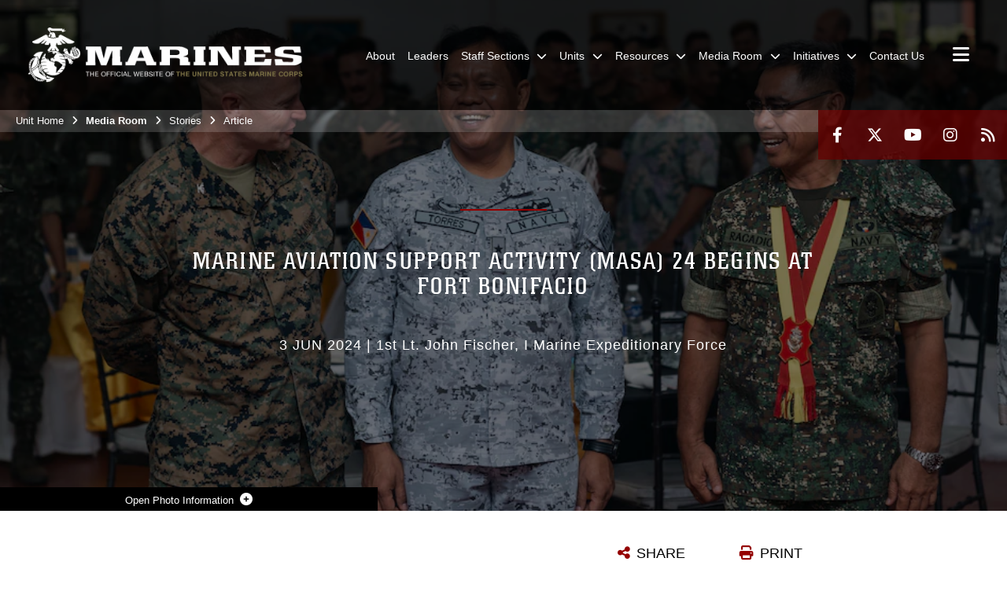

--- FILE ---
content_type: text/html; charset=utf-8
request_url: https://www.imef.marines.mil/Media-Room/Stories/Article/Article/3794676/marine-aviation-support-activity-masa-24-begins-at-fort-bonifacio/
body_size: 15958
content:
<!DOCTYPE html>
<html  lang="en-US">
<head id="Head"><meta content="text/html; charset=UTF-8" http-equiv="Content-Type" />
<meta name="REVISIT-AFTER" content="1 DAYS" />
<meta name="RATING" content="GENERAL" />
<meta name="RESOURCE-TYPE" content="DOCUMENT" />
<meta content="text/javascript" http-equiv="Content-Script-Type" />
<meta content="text/css" http-equiv="Content-Style-Type" />
<title>
	Marine Aviation Support Activity (MASA) 24 begins at Fort Bonifacio > I Marine Expeditionary Force > Article
</title><meta id="MetaDescription" name="description" content=" Marine Aviation Support Activity (MASA) 24, an annual Philippine-U.S. military exercise focused on mutual defense, strengthening relationships, and rehearsing emerging aviation concepts, is scheduled to take place in the Philippines from June 3-21, 2024., " /><meta id="MetaRobots" name="robots" content="INDEX, FOLLOW" /><link href="/Resources/Shared/stylesheets/dnndefault/7.0.0/default.css?cdv=2908" type="text/css" rel="stylesheet"/><link href="/DesktopModules/ArticleCSViewArticle/module.css?cdv=2908" type="text/css" rel="stylesheet"/><link href="/Desktopmodules/SharedLibrary/ValidatedPlugins/slick-carousel/slick/slick.css?cdv=2908" type="text/css" rel="stylesheet"/><link href="/Portals/_default/skins/marinestheme/skin.css?cdv=2908" type="text/css" rel="stylesheet"/><link href="/Portals/68/portal.css?cdv=2908" type="text/css" rel="stylesheet"/><link href="/Desktopmodules/SharedLibrary/Plugins/Skin/SkipNav/css/skipnav.css?cdv=2908" type="text/css" rel="stylesheet"/><link href="/DesktopModules/SharedLibrary/ValidatedPlugins/aos/aos.css?cdv=2908" type="text/css" rel="stylesheet"/><link href="/Desktopmodules/SharedLibrary/Plugins/carouFredSel/base.css?cdv=2908" type="text/css" rel="stylesheet"/><link href="/Desktopmodules/SharedLibrary/Plugins/MediaElement4.2.9/mediaelementplayer.css?cdv=2908" type="text/css" rel="stylesheet"/><link href="/Desktopmodules/SharedLibrary/Plugins/ColorBox/colorbox.css?cdv=2908" type="text/css" rel="stylesheet"/><link href="/Desktopmodules/SharedLibrary/Plugins/slimbox/slimbox2.css?cdv=2908" type="text/css" rel="stylesheet"/><link href="/desktopmodules/ArticleCS/styles/MarinesMIL3/style.css?cdv=2908" type="text/css" rel="stylesheet"/><link href="/Desktopmodules/SharedLibrary/ValidatedPlugins/font-awesome6/css/all.min.css?cdv=2908" type="text/css" rel="stylesheet"/><link href="/Desktopmodules/SharedLibrary/ValidatedPlugins/font-awesome6/css/v4-shims.min.css?cdv=2908" type="text/css" rel="stylesheet"/><script src="/Resources/libraries/jQuery/03_07_01/jquery.js?cdv=2908" type="text/javascript"></script><script src="/Resources/libraries/jQuery-Migrate/03_04_01/jquery-migrate.js?cdv=2908" type="text/javascript"></script><script src="/Resources/libraries/jQuery-UI/01_13_03/jquery-ui.min.js?cdv=2908" type="text/javascript"></script><meta name='host' content='DMA Public Web' /><meta name='contact' content='dma.WebSD@mail.mil' /><script  src="/Desktopmodules/SharedLibrary/Plugins/GoogleAnalytics/Universal-Federated-Analytics-8.7.js?agency=DOD&subagency=USMC&sitetopic=dma.web&dclink=true"  id="_fed_an_ua_tag" ></script><meta name='twitter:card' content='summary_large_image' /><meta name='twitter:title' content='Marine&#32;Aviation&#32;Support&#32;Activity&#32;(MASA)&#32;24&#32;begins&#32;at&#32;Fort&#32;Bonifacio' /><meta name='twitter:description' content='&#32;Marine&#32;Aviation&#32;Support&#32;Activity&#32;(MASA)&#32;24,&#32;an&#32;annual&#32;Philippine-U.S.&#32;military&#32;exercise&#32;focused&#32;on&#32;mutual&#32;defense,&#32;strengthening&#32;relationships,&#32;and&#32;rehearsing&#32;emerging&#32;aviation&#32;concepts,&#32;is&#32;scheduled' /><meta name='twitter:image' content='https://media.defense.gov/2024/Jun/03/2003477283/1140/641/0/240603-M-DC769-1103.JPG' /><meta name='twitter:site' content='@1stMEF' /><meta name='twitter:creator' content='@1stMEF' /><meta property='og:site_name' content='I&#32;Marine&#32;Expeditionary&#32;Force' /><meta property='og:type' content='article' /><meta property='og:title' content='Marine&#32;Aviation&#32;Support&#32;Activity&#32;(MASA)&#32;24&#32;begins&#32;at&#32;Fort&#32;Bonifacio' /><meta property='og:description' content='&#32;Marine&#32;Aviation&#32;Support&#32;Activity&#32;(MASA)&#32;24,&#32;an&#32;annual&#32;Philippine-U.S.&#32;military&#32;exercise&#32;focused&#32;on&#32;mutual&#32;defense,&#32;strengthening&#32;relationships,&#32;and&#32;rehearsing&#32;emerging&#32;aviation&#32;concepts,&#32;is&#32;scheduled' /><meta property='og:image' content='https://media.defense.gov/2024/Jun/03/2003477283/1140/641/0/240603-M-DC769-1103.JPG' /><meta property='og:url' content='https://www.imef.marines.mil/Media-Room/Stories/Article/Article/3794676/marine-aviation-support-activity-masa-24-begins-at-fort-bonifacio/' /><meta name="viewport" content="width=device-width, initial-scale=1, shrink-to-fit=no" /><meta name="viewport" content="width=device-width, initial-scale=1, shrink-to-fit=no" /><meta name="viewport" content="width=device-width, initial-scale=1, shrink-to-fit=no" /></head>
<body id="Body">

    <form method="post" action="/Media-Room/Stories/Article/Article/3794676/marine-aviation-support-activity-masa-24-begins-at-fort-bonifacio/" id="Form" enctype="multipart/form-data">
<div class="aspNetHidden">
<input type="hidden" name="__EVENTTARGET" id="__EVENTTARGET" value="" />
<input type="hidden" name="__EVENTARGUMENT" id="__EVENTARGUMENT" value="" />
<input type="hidden" name="__VIEWSTATE" id="__VIEWSTATE" value="9TY+SUPmIHho0XV/vMg6OP3T4GbcGZZv+z0zMPCMjBTIzwRhFuLNDjcEEDmglqgJRVc1SJK6FJPy9ILGrX7afAXThhEjwg3q07zqX+WFBxrTsFT51u97T2E5giUR2FgeMq+umP3G/[base64]/kZqSX5Y2R0wTMybhXQ9Iae3UNzjTvRFSDRN58WP0HSXMDwRVijnqPtIaD6m3QQJm3REsRckZFuwHjxYDro+aVS6g1oQ8Kvxk8yKXGhfodh/zYxM0KboUBFS7lW9ZvM5TL3EXTbg2DrDL6FPjjBOrury38U32ovsGn3jpoHUJEjCviHFmGjq+4wet5ANLBRhTSXZgIB3VqDMFkZ8U5QaMIdmiimYw/wz9elmAN6lNQ63JKxxoKcRsrblpBQHILH0OpcnxN1nNlSmapL3+IEK1bU99bPAIoYzSHHtdM3B/C5z7Un8LS0+7mwOJCS6g/Bvqs4BRmNPCEOMRN0ZMU1O2X2nodlDD2BtcYfRJObcLIqteNt+3/3KO5KKWHV4KtCNxOtQN/Yk80wS3OXnLuf4Z5y5Q6NBJW0IIJhR25lWMw41YRrRAHtZEOQHeUYNntntQXOQvZNzw0lBlTTK8g3uhrfhLGHood+EchQgIP0T4o9KXwSs2ymTBh3/Z/[base64]/9GwRUAAvuVv0NsfSed2g399L0SjM7bjEIWVzpSV56bLUPbWw17uzDknNtC6lj7KnpHg6wF5dtBp+ahCTlGKpKoyQLC2c1jrwuL25viO7qmi02CK9JLJvcnDhHohTOU5RSPKYyDuCHoJJQTy+PSMUSW+Q2lGmJmGEcpLzHs/MTy3DHChaQT0Fom8RuI9vI4bnfPo/waflr5sLsUTVsLz4oa92BDsHJuQOQpqL4Ugumv1f37NEDKoJj0JYZh+fWIViEi+kYkj3TWU5/jbaG1GswaWlNGq/0a29upQ9vbz2lZ8bagjqBGf2bvd0pCa4Q0snPwEJ6HueGtxPLjWd7p07gQ6fyYAsIFOWcK0HkmqCSvV/HHXcpfdSIQXJ2FbsJ3xNRJS7dupreZBFSQUu20wiCLLSq3k4saqeXaH5bxYUdX7g+NHDER7riZILvQJk+fPBRFM83oGNrp4kfMnmHpkmteDJNsj4Q0SJ/T6H5Ao9R77FOO97KVhp5IdJ9+LShkttB1mS60scYqPWRHhBoCCA7bsFXMjPzRDkUoKSCcS6vEawAWjrbGXDXAytRaUX7B7vSVunwNCKnRKypxvVtfx7RU2i01fYzRoxa4uISfEPHSH5G9NEAkBysflMZHmlv4DpMN6OiWYqwP0/VWHJRX20Pn9owZqZ6pYjus71qCrvuNN2zK2NJS24LfICz5ikjY/cXzzLopOHqEvKhihbZK2WVU0TXvycWWIjUAjEkqXWy2nxFF1rJurffYH4LxOA/kjXFE6CPCQBFSKayWk7wmQjKDkneTCNRZG/QOtmGUMtN9do8gTK0TRldMpFIuy9HdPqAC5" />
</div>

<script type="text/javascript">
//<![CDATA[
var theForm = document.forms['Form'];
if (!theForm) {
    theForm = document.Form;
}
function __doPostBack(eventTarget, eventArgument) {
    if (!theForm.onsubmit || (theForm.onsubmit() != false)) {
        theForm.__EVENTTARGET.value = eventTarget;
        theForm.__EVENTARGUMENT.value = eventArgument;
        theForm.submit();
    }
}
//]]>
</script>


<script src="/WebResource.axd?d=pynGkmcFUV3N8bfprbQS0jFfvdz-DA10GMlw9OUhsCgxZnctJegKa6BYomQ1&amp;t=638901627720898773" type="text/javascript"></script>


<script src="/ScriptResource.axd?d=NJmAwtEo3IpK2g7JTRSMmik34PbOy56rKmpCCY9c0IuBlnEbhhFae_kQJWt66DuEhw-Osce7G501JTW9OGWRnd0EbuOkbrWsRmtU11Nj_i0XQ9cGNYMzzkFB5birW0a-1aK-ZA2&amp;t=32e5dfca" type="text/javascript"></script>
<script src="/ScriptResource.axd?d=dwY9oWetJoJFOsZ7uv-AD6rnnw1gg45X0YCH7_dWw6-26XQltO1_5azbICY-_tq-M6RY9HEg67V8XgtLpPVUPl1Dn9p5QdJTkPAHetpXAJ7lKjHpBkd_x3tMAx_TdJCVFvjTnBv-7vOJGyRf0&amp;t=32e5dfca" type="text/javascript"></script>
<div class="aspNetHidden">

	<input type="hidden" name="__VIEWSTATEGENERATOR" id="__VIEWSTATEGENERATOR" value="CA0B0334" />
	<input type="hidden" name="__VIEWSTATEENCRYPTED" id="__VIEWSTATEENCRYPTED" value="" />
	<input type="hidden" name="__EVENTVALIDATION" id="__EVENTVALIDATION" value="CtgKxfjzcC6u5PxKA3qxDM1ccgBLXF9BnY+z22P1stAs25cwmuYdVI3FBxgOXf65cGwqTylg/IbOSYCC6g8TozOmTqjapuRcXo3EvBBGUjlpHYYP" />
</div><script src="/Desktopmodules/SharedLibrary/Plugins/MediaElement4.2.9/mediaelement-and-player.js?cdv=2908" type="text/javascript"></script><script src="/Desktopmodules/SharedLibrary/ValidatedPlugins/slick-carousel/slick/slick.min.js?cdv=2908" type="text/javascript"></script><script src="/js/dnn.js?cdv=2908" type="text/javascript"></script><script src="/js/dnn.modalpopup.js?cdv=2908" type="text/javascript"></script><script src="/Portals/_default/skins/marinestheme/Resources/js/skin.build.js?cdv=2908" type="text/javascript"></script><script src="/js/dnncore.js?cdv=2908" type="text/javascript"></script><script src="/Desktopmodules/SharedLibrary/Plugins/Mobile-Detect/mobile-detect.min.js?cdv=2908" type="text/javascript"></script><script src="/DesktopModules/SharedLibrary/ValidatedPlugins/aos/aos.js?cdv=2908" type="text/javascript"></script><script src="/DesktopModules/ArticleCS/Resources/ArticleCS/js/ArticleCS.js?cdv=2908" type="text/javascript"></script><script src="/Desktopmodules/SharedLibrary/Plugins/carouFredSel/jquery.carouFredSel-6.2.1.js?cdv=2908" type="text/javascript"></script><script src="/Desktopmodules/SharedLibrary/Plugins/DVIDSAnalytics/DVIDSVideoAnalytics.min.js?cdv=2908" type="text/javascript"></script><script src="/Desktopmodules/SharedLibrary/Plugins/DVIDSAnalytics/analyticsParamsForDVIDSAnalyticsAPI.js?cdv=2908" type="text/javascript"></script><script src="/Desktopmodules/SharedLibrary/Plugins/TouchSwipe/jquery.touchSwipe.min.js?cdv=2908" type="text/javascript"></script><script src="/Desktopmodules/SharedLibrary/Plugins/ColorBox/jquery.colorbox.js?cdv=2908" type="text/javascript"></script><script src="/Desktopmodules/SharedLibrary/Plugins/slimbox/slimbox2.js?cdv=2908" type="text/javascript"></script><script src="/Desktopmodules/SharedLibrary/Plugins/BodyScrollLock/bodyScrollLock.js?cdv=2908" type="text/javascript"></script><script src="/DesktopModules/SharedLibrary/Plugins/jquery-inview/jquery.inview.min.js?cdv=2908" type="text/javascript"></script><script src="/js/dnn.servicesframework.js?cdv=2908" type="text/javascript"></script><script src="/Desktopmodules/SharedLibrary/Plugins/Skin/js/common.js?cdv=2908" type="text/javascript"></script>
<script type="text/javascript">
//<![CDATA[
Sys.WebForms.PageRequestManager._initialize('ScriptManager', 'Form', ['tdnn$ctr145303$ViewArticle$UpdatePanel1','dnn_ctr145303_ViewArticle_UpdatePanel1'], [], [], 90, '');
//]]>
</script>

        
        
        
<script type="text/javascript">
$('#personaBar-iframe').load(function() {$('#personaBar-iframe').contents().find("head").append($("<style type='text/css'>.personabar .personabarLogo {}</style>")); });
</script>

<script type="text/javascript">

jQuery(document).ready(function() {
initializeSkin();
});

</script>

<script type="text/javascript">
var skinvars = {"SiteName":"I Marine Expeditionary Force","SiteShortName":"I MEF","SiteSubTitle":"","aid":"imef","IsSecureConnection":true,"IsBackEnd":false,"DisableShrink":false,"IsAuthenticated":false,"SearchDomain":"search.usa.gov","SiteUrl":"https://www.imef.marines.mil/","LastLogin":null,"IsLastLoginFail":false,"IncludePiwik":false,"PiwikSiteID":-1,"SocialLinks":{"Facebook":{"Url":"https://www.facebook.com/1stMEF/","Window":"_blank","Relationship":"noopener"},"Twitter":{"Url":"https://twitter.com/1stMEF","Window":"_blank","Relationship":"noopener"},"YouTube":{"Url":"https://www.youtube.com/@i_marine_expeditionary_force/videos","Window":"_blank","Relationship":"noopener"},"Flickr":{"Url":"","Window":"","Relationship":""},"Pintrest":{"Url":"","Window":"_blank","Relationship":"noopener"},"Instagram":{"Url":"https://www.instagram.com/i_mef_marines","Window":"_blank","Relationship":"noopener"},"Blog":{"Url":"","Window":"","Relationship":null},"RSS":{"Url":"http://www.marines.mil/News/Feeds.aspx","Window":"_blank","Relationship":"noopener"},"Podcast":{"Url":"","Window":"","Relationship":null},"Email":{"Url":"","Window":"","Relationship":null},"LinkedIn":{"Url":"","Window":"","Relationship":""},"Snapchat":{"Url":"","Window":"_blank","Relationship":"noopener"}},"SiteLinks":null,"LogoffTimeout":10500000,"SiteAltLogoText":""};
</script>
<script type="application/ld+json">{"@context":"http://schema.org","@type":"Organization","logo":"https://www.imef.marines.mil/Portals/68/mdmlogo.png?ver=UGMwLJ8obRB_55hMIPn8sg%3d%3d","name":"I Marine Expeditionary Force","url":"https://www.imef.marines.mil/","sameAs":["https://www.facebook.com/1stMEF/","https://twitter.com/1stMEF","https://www.instagram.com/i_mef_marines","https://www.youtube.com/@i_marine_expeditionary_force/videos"]}</script>

<!-- MobileNav -->


<div class="mobile-nav" id="mobile-nav">
  <div class="content">
    <div class="container-fluid">
      <header class="row">
        <h3 class="col-10">Marines</h3>
        <div class="col-2"><button class="close" id="close-mobile-nav" aria-label="Close mobile navigation menu"></button></div>
      </header>
      <div class="row">
        <div class="container-fluid no-gutters nopad">
          <div class="row no-gutters nopad">
            <div class="offset-1 col-10 mobile-nav-pos">
              

<!-- ./ helper -->

        <ul>
                            <li class=""><a href="https://www.imef.marines.mil/About/"><span>About</span></a></li>
                            <li class=""><a href="https://www.imef.marines.mil/Leaders/"><span>Leaders</span></a></li>
                        <li class="">
                            <a data-toggle="submenu" aria-haspopup="true" aria-expanded="false" aria-disabled="true" class="disabled">
                                <span>Staff Sections</span>
                            </a>
                                    <ul>
                        <li>
                            <a data-toggle="submenu" aria-haspopup="true" aria-expanded="false" class="disabled">Principal Staff</a>
                                    <ul>
                        <li>
                            <a href="https://www.imef.marines.mil/Staff-Sections/Principal-Staff/G-1-Admin/" data-toggle="submenu" aria-haspopup="true" aria-expanded="false">G-1 (Admin)</a>
                                    <ul>
                        <li><a href="https://www.imef.marines.mil/Staff-Sections/Principal-Staff/G-1-Admin/FOIA/">FOIA</a></li>
        </ul>

                        </li>
                        <li><a href="https://www.imef.marines.mil/Staff-Sections/Principal-Staff/G-2-Intel/">G-2 (Intel)</a></li>
                        <li><a href="https://www.imef.marines.mil/Staff-Sections/Principal-Staff/G-3-Operations/">G-3 (Operations)</a></li>
                        <li><a href="https://www.imef.marines.mil/Staff-Sections/Principal-Staff/G-4-Logistics/">G-4 (Logistics)</a></li>
                        <li><a href="https://www.imef.marines.mil/Staff-Sections/Principal-Staff/G-5-Plans/">G-5 (Plans)</a></li>
                        <li><a href="https://www.imef.marines.mil/Staff-Sections/Principal-Staff/G-6-Communications/">G-6 (Communications)</a></li>
                        <li><a href="https://www.imef.marines.mil/Staff-Sections/Principal-Staff/G-7-Expeditionary-Operations-Training-Group/">G-7 (Expeditionary Operations Training Group)</a></li>
                        <li><a href="https://www.imef.marines.mil/Staff-Sections/Principal-Staff/G-8-Comptroller/">G-8 (Comptroller)</a></li>
                        <li><a href="https://www.imef.marines.mil/Staff-Sections/Principal-Staff/Science-and-Technology/">Science and Technology</a></li>
        </ul>

                        </li>
                        <li>
                            <a href="https://www.imef.marines.mil/Staff-Sections/Special-Staff/" data-toggle="submenu" aria-haspopup="true" aria-expanded="false">Special Staff</a>
                                    <ul>
                        <li><a href="https://www.imef.marines.mil/Staff-Sections/Special-Staff/Chaplain/">Chaplain</a></li>
                        <li><a href="https://www.imef.marines.mil/Staff-Sections/Special-Staff/Equal-Opportunity-Advisor/">Equal Opportunity Advisor</a></li>
                        <li><a href="https://www.imef.marines.mil/Staff-Sections/Special-Staff/Force-Surgeon/">Force Surgeon</a></li>
                        <li><a href="https://www.imef.marines.mil/Staff-Sections/Special-Staff/Information-Management-Office/">Information Management Office</a></li>
                        <li><a href="https://www.imef.marines.mil/Staff-Sections/Special-Staff/Inspector-General/">Inspector General</a></li>
                        <li><a href="https://www.imef.marines.mil/Staff-Sections/Special-Staff/COMMSTRAT/">COMMSTRAT</a></li>
                        <li><a href="https://www.imef.marines.mil/Staff-Sections/Special-Staff/Staff-Judge-Advocate/">Staff Judge Advocate</a></li>
        </ul>

                        </li>
                        <li><a href="https://www.imef.marines.mil/Staff-Sections/Staff-Secretary/">Staff Secretary</a></li>
                        <li><a href="https://www.imef.marines.mil/Staff-Sections/SAPR/">SAPR</a></li>
        </ul>

                        </li>
                        <li class="">
                            <a data-toggle="submenu" aria-haspopup="true" aria-expanded="false" aria-disabled="true" class="disabled">
                                <span>Units</span>
                            </a>
                                    <ul>
                        <li>
                            <a data-toggle="submenu" aria-haspopup="true" aria-expanded="false" class="disabled">Major Subordinate Commands</a>
                                    <ul>
                        <li><a href="http://www.1stmardiv.marines.mil">1st Marine Division</a></li>
                        <li><a href="http://www.1stmlg.marines.mil">1st Marine Logistics Group</a></li>
                        <li><a href="http://www.3rdmaw.marines.mil">3rd Marine Aircraft Wing</a></li>
                        <li><a href="http://www.11thmeu.marines.mil">11th MEU</a></li>
                        <li><a href="http://www.13thmeu.marines.mil">13th MEU</a></li>
                        <li><a href="http://www.15thmeu.marines.mil">15th MEU</a></li>
                        <li><a href="https://www.imef.marines.mil/Units/Major-Subordinate-Commands/Marine-Rotational-Force-Southeast-Asia/">Marine Rotational Force - Southeast Asia</a></li>
                        <li><a href="https://www.imef.marines.mil/Units/Major-Subordinate-Commands/Marine-Rotational-Force-Darwin/">Marine Rotational Force - Darwin</a></li>
        </ul>

                        </li>
                        <li>
                            <a href="https://www.imef.marines.mil/Units/I-MIG/" data-toggle="submenu" aria-haspopup="true" aria-expanded="false">I MIG</a>
                                    <ul>
                        <li><a href="https://www.imef.marines.mil/Units/I-MIG/Welcome-Aboard/">Welcome Aboard</a></li>
                        <li><a href="https://www.imef.marines.mil/Units/I-MIG/1ST-INTEL-BN/">1ST INTEL BN</a></li>
                        <li><a href="https://www.imef.marines.mil/Units/I-MIG/1ST-RADIO-BN/">1ST RADIO BN</a></li>
                        <li><a href="https://www.imef.marines.mil/Units/I-MIG/9TH-COMM-BN/">9TH COMM BN</a></li>
                        <li><a href="https://www.imef.marines.mil/Units/I-MIG/1ST-ANGLICO/">1ST ANGLICO</a></li>
                        <li>
                            <a href="https://www.imef.marines.mil/Units/I-MIG/I-MSB/" data-toggle="submenu" aria-haspopup="true" aria-expanded="false">I MSB</a>
                                    <ul>
                        <li><a href="https://www.imef.marines.mil/Units/I-MIG/I-MSB/Resources/">Resources</a></li>
        </ul>

                        </li>
        </ul>

                        </li>
        </ul>

                        </li>
                        <li class="">
                            <a data-toggle="submenu" aria-haspopup="true" aria-expanded="false" aria-disabled="true" class="disabled">
                                <span>Resources</span>
                            </a>
                                    <ul>
                        <li><a href="https://www.imef.marines.mil/Resources/Checking-In/">Checking In</a></li>
                        <li><a href="https://www.imef.marines.mil/DTS-Helpdesk/">DTS Helpdesk</a></li>
                        <li><a href="https://www.imef.marines.mil/Resources/FRO/">FRO</a></li>
                        <li><a href="https://www.imef.marines.mil/Resources/Navy-Personnel/">Navy Personnel</a></li>
                        <li><a href="https://www.imef.marines.mil/Resources/Force-Preservation-Safety/">Force Preservation &amp; Safety</a></li>
                        <li><a href="http://www.marines.mil/News/Publications/ELECTRONICLIBRARY.aspx">Marine Corps Orders &amp; Directives</a></li>
                        <li><a href="http://www.marines.mil/News/Messages/MARADMINS.aspx">MARADMINs</a></li>
                        <li><a href="http://www.marines.mil/PrivacyPolicy.aspx">MDM Privacy Policy</a></li>
                        <li><a href="https://www.imef.marines.mil/Resources/I-MEF-Resiliency-Resources/">I MEF Resiliency Resources</a></li>
                        <li><a href="https://www.imef.marines.mil/Staff-Sections/Special-Staff/COMMSTRAT/">Community Relations Requests</a></li>
                        <li><a href="https://www.imef.marines.mil/Resources/I-MEF-Sharepoint/">I MEF Sharepoint</a></li>
                        <li><a href="https://portal.apps.mil">Accessing O365 From Home</a></li>
                        <li><a href="https://www.pendleton.marines.mil/Main-Menu/Staff-Agencies/Headquarters-Support-Battalion/Special-Staff/Voter-Assistance-Program/">Voter Assistance Program</a></li>
        </ul>

                        </li>
                        <li class="">
                            <a data-toggle="submenu" aria-haspopup="true" aria-expanded="false" aria-disabled="true" class="disabled">
                                <span>Media Room</span>
                            </a>
                                    <ul>
                        <li><a href="https://www.imef.marines.mil/Media-Room/Stories/">Stories</a></li>
                        <li><a href="https://www.imef.marines.mil/Photos/">Photos</a></li>
                        <li><a href="https://www.imef.marines.mil/Media-Room/Videos/">Videos</a></li>
                        <li><a href="https://www.imef.marines.mil/Media-Room/Press-Releases/">Press Releases</a></li>
        </ul>

                        </li>
                        <li class="">
                            <a data-toggle="submenu" aria-haspopup="true" aria-expanded="false" aria-disabled="true" class="disabled">
                                <span>Initiatives</span>
                            </a>
                                    <ul>
                        <li><a href="https://www.imef.marines.mil/Initiatives/Operation-Ironclad/">Operation Ironclad</a></li>
                        <li><a href="https://www.imef.marines.mil/Initiatives/Barracks-360-Reset/">Barracks 360 Reset</a></li>
        </ul>

                        </li>
                            <li class=""><a href="https://www.imef.marines.mil/Contact-Us/"><span>Contact Us</span></a></li>
        </ul>
<!-- ./ node count -->


            </div>
          </div>
        </div>
      </div>
      <div class="mobile-search row">
        <div class="container-fluid">
          <div class="row">
            <div class="offset-1 col-9"><input type="text" placeholder="S e a r c h" aria-label="Search" id="MobileTxtSearch"></div>
            <div class="search col-2"><button id="MobileSearchButton" aria-label="Search"><i class="fas fa-search"></i></button></div>
          </div>
        </div>
      </div>
      <div class="row">
        <div class="offset-1 col-11 social-links-loader"></div>
      </div>
    </div>
  </div>
</div>
<script>
$(document).ready(function(){
  $('#MobileTxtSearch').keyup(function (e) {
    if (e.keyCode === 13) {
      doSearch($('#MobileTxtSearch').val());

      e.preventDefault();
      return false;
    }
  });

  $("#MobileSearchButton").click(function(e) {
    doSearch($('#MobileTxtSearch').val());

    e.preventDefault();
    return false;
  });
});

function doSearch(val) {
  //grab the text, strip out # and &
  var searchtxt = encodeURI(val.trim().replace(/#|&/g, ""));
  if(searchtxt){
    //redirect to /Home/Search
    window.location.assign("/SearchResults?tag=" + searchtxt);
  }
}
</script>



<!-- UserBar -->


<div class="site-wrapper">
  <div class="page-wrapper">
    <!-- Header -->
    <div id="skip-link-holder"><a id="skip-link" href="#skip-target">Skip to main content (Press Enter).</a></div>
    

<header class="navbar">
    <!-- NavBar -->
    

<div class="wrapper">
    <!-- Logo -->
    <a id="dnn_MainHeader_NavBar_LOGO1_hypLogo" title="I Marine Expeditionary Force" aria-label="I Marine Expeditionary Force" href="https://www.imef.marines.mil/"><img id="dnn_MainHeader_NavBar_LOGO1_imgLogo" class="logo" src="/Portals/68/mdmlogo.png?ver=UGMwLJ8obRB_55hMIPn8sg%3d%3d" alt="I Marine Expeditionary Force" /></a>
    <!-- ./Logo -->

    <!-- Nav -->
    <nav id="dnnbootsterNav" class="main-nav">
        <button type="button" id="open-mobile-nav" aria-label="Open mobile navigation" aria-expanded="false"><i class="fa fa-bars"></i></button>
        

<!-- ./ helper -->

<ul>
                    <li class=""><a href="https://www.imef.marines.mil/About/"><span>About</span></a></li>
                    <li class=""><a href="https://www.imef.marines.mil/Leaders/"><span>Leaders</span></a></li>
 <!-- ./ item cannot be disabled to work with smartmenus for accessibility -->
                <li class="">
                    <a data-toggle="submenu" href="javascript:void(0)" aria-haspopup="true" aria-expanded="false">
                        <span>Staff Sections</span>
                    </a>
                            <ul>
                        <li>
                            <a data-toggle="submenu" aria-haspopup="true" aria-expanded="false" href="javascript:void(0)">Principal Staff</a>
                                    <ul>
                            <li>
                                <a href="https://www.imef.marines.mil/Staff-Sections/Principal-Staff/G-1-Admin/" data-toggle="submenu" aria-haspopup="true" aria-expanded="false">G-1 (Admin)</a>
                                        <ul>
                            <li><a href="https://www.imef.marines.mil/Staff-Sections/Principal-Staff/G-1-Admin/FOIA/">FOIA</a></li>
        </ul>

                            </li>
                            <li><a href="https://www.imef.marines.mil/Staff-Sections/Principal-Staff/G-2-Intel/">G-2 (Intel)</a></li>
                            <li><a href="https://www.imef.marines.mil/Staff-Sections/Principal-Staff/G-3-Operations/">G-3 (Operations)</a></li>
                            <li><a href="https://www.imef.marines.mil/Staff-Sections/Principal-Staff/G-4-Logistics/">G-4 (Logistics)</a></li>
                            <li><a href="https://www.imef.marines.mil/Staff-Sections/Principal-Staff/G-5-Plans/">G-5 (Plans)</a></li>
                            <li><a href="https://www.imef.marines.mil/Staff-Sections/Principal-Staff/G-6-Communications/">G-6 (Communications)</a></li>
                            <li><a href="https://www.imef.marines.mil/Staff-Sections/Principal-Staff/G-7-Expeditionary-Operations-Training-Group/">G-7 (Expeditionary Operations Training Group)</a></li>
                            <li><a href="https://www.imef.marines.mil/Staff-Sections/Principal-Staff/G-8-Comptroller/">G-8 (Comptroller)</a></li>
                            <li><a href="https://www.imef.marines.mil/Staff-Sections/Principal-Staff/Science-and-Technology/">Science and Technology</a></li>
        </ul>

                        </li>
                            <li>
                                <a href="https://www.imef.marines.mil/Staff-Sections/Special-Staff/" data-toggle="submenu" aria-haspopup="true" aria-expanded="false">Special Staff</a>
                                        <ul>
                            <li><a href="https://www.imef.marines.mil/Staff-Sections/Special-Staff/Chaplain/">Chaplain</a></li>
                            <li><a href="https://www.imef.marines.mil/Staff-Sections/Special-Staff/Equal-Opportunity-Advisor/">Equal Opportunity Advisor</a></li>
                            <li><a href="https://www.imef.marines.mil/Staff-Sections/Special-Staff/Force-Surgeon/">Force Surgeon</a></li>
                            <li><a href="https://www.imef.marines.mil/Staff-Sections/Special-Staff/Information-Management-Office/">Information Management Office</a></li>
                            <li><a href="https://www.imef.marines.mil/Staff-Sections/Special-Staff/Inspector-General/">Inspector General</a></li>
                            <li><a href="https://www.imef.marines.mil/Staff-Sections/Special-Staff/COMMSTRAT/">COMMSTRAT</a></li>
                            <li><a href="https://www.imef.marines.mil/Staff-Sections/Special-Staff/Staff-Judge-Advocate/">Staff Judge Advocate</a></li>
        </ul>

                            </li>
                            <li><a href="https://www.imef.marines.mil/Staff-Sections/Staff-Secretary/">Staff Secretary</a></li>
                            <li><a href="https://www.imef.marines.mil/Staff-Sections/SAPR/">SAPR</a></li>
        </ul>

                </li>
 <!-- ./ item cannot be disabled to work with smartmenus for accessibility -->
                <li class="">
                    <a data-toggle="submenu" href="javascript:void(0)" aria-haspopup="true" aria-expanded="false">
                        <span>Units</span>
                    </a>
                            <ul>
                        <li>
                            <a data-toggle="submenu" aria-haspopup="true" aria-expanded="false" href="javascript:void(0)">Major Subordinate Commands</a>
                                    <ul>
                            <li><a href="http://www.1stmardiv.marines.mil">1st Marine Division</a></li>
                            <li><a href="http://www.1stmlg.marines.mil">1st Marine Logistics Group</a></li>
                            <li><a href="http://www.3rdmaw.marines.mil">3rd Marine Aircraft Wing</a></li>
                            <li><a href="http://www.11thmeu.marines.mil">11th MEU</a></li>
                            <li><a href="http://www.13thmeu.marines.mil">13th MEU</a></li>
                            <li><a href="http://www.15thmeu.marines.mil">15th MEU</a></li>
                            <li><a href="https://www.imef.marines.mil/Units/Major-Subordinate-Commands/Marine-Rotational-Force-Southeast-Asia/">Marine Rotational Force - Southeast Asia</a></li>
                            <li><a href="https://www.imef.marines.mil/Units/Major-Subordinate-Commands/Marine-Rotational-Force-Darwin/">Marine Rotational Force - Darwin</a></li>
        </ul>

                        </li>
                            <li>
                                <a href="https://www.imef.marines.mil/Units/I-MIG/" data-toggle="submenu" aria-haspopup="true" aria-expanded="false">I MIG</a>
                                        <ul>
                            <li><a href="https://www.imef.marines.mil/Units/I-MIG/Welcome-Aboard/">Welcome Aboard</a></li>
                            <li><a href="https://www.imef.marines.mil/Units/I-MIG/1ST-INTEL-BN/">1ST INTEL BN</a></li>
                            <li><a href="https://www.imef.marines.mil/Units/I-MIG/1ST-RADIO-BN/">1ST RADIO BN</a></li>
                            <li><a href="https://www.imef.marines.mil/Units/I-MIG/9TH-COMM-BN/">9TH COMM BN</a></li>
                            <li><a href="https://www.imef.marines.mil/Units/I-MIG/1ST-ANGLICO/">1ST ANGLICO</a></li>
                            <li>
                                <a href="https://www.imef.marines.mil/Units/I-MIG/I-MSB/" data-toggle="submenu" aria-haspopup="true" aria-expanded="false">I MSB</a>
                                        <ul>
                            <li><a href="https://www.imef.marines.mil/Units/I-MIG/I-MSB/Resources/">Resources</a></li>
        </ul>

                            </li>
        </ul>

                            </li>
        </ul>

                </li>
 <!-- ./ item cannot be disabled to work with smartmenus for accessibility -->
                <li class="">
                    <a data-toggle="submenu" href="javascript:void(0)" aria-haspopup="true" aria-expanded="false">
                        <span>Resources</span>
                    </a>
                            <ul>
                            <li><a href="https://www.imef.marines.mil/Resources/Checking-In/">Checking In</a></li>
                            <li><a href="https://www.imef.marines.mil/DTS-Helpdesk/">DTS Helpdesk</a></li>
                            <li><a href="https://www.imef.marines.mil/Resources/FRO/">FRO</a></li>
                            <li><a href="https://www.imef.marines.mil/Resources/Navy-Personnel/">Navy Personnel</a></li>
                            <li><a href="https://www.imef.marines.mil/Resources/Force-Preservation-Safety/">Force Preservation &amp; Safety</a></li>
                            <li><a href="http://www.marines.mil/News/Publications/ELECTRONICLIBRARY.aspx">Marine Corps Orders &amp; Directives</a></li>
                            <li><a href="http://www.marines.mil/News/Messages/MARADMINS.aspx">MARADMINs</a></li>
                            <li><a href="http://www.marines.mil/PrivacyPolicy.aspx">MDM Privacy Policy</a></li>
                            <li><a href="https://www.imef.marines.mil/Resources/I-MEF-Resiliency-Resources/">I MEF Resiliency Resources</a></li>
                            <li><a href="https://www.imef.marines.mil/Staff-Sections/Special-Staff/COMMSTRAT/">Community Relations Requests</a></li>
                            <li><a href="https://www.imef.marines.mil/Resources/I-MEF-Sharepoint/">I MEF Sharepoint</a></li>
                            <li><a href="https://portal.apps.mil">Accessing O365 From Home</a></li>
                            <li><a href="https://www.pendleton.marines.mil/Main-Menu/Staff-Agencies/Headquarters-Support-Battalion/Special-Staff/Voter-Assistance-Program/">Voter Assistance Program</a></li>
        </ul>

                </li>
 <!-- ./ item cannot be disabled to work with smartmenus for accessibility -->
                <li class="">
                    <a data-toggle="submenu" href="javascript:void(0)" aria-haspopup="true" aria-expanded="false">
                        <span>Media Room</span>
                    </a>
                            <ul>
                            <li><a href="https://www.imef.marines.mil/Media-Room/Stories/">Stories</a></li>
                            <li><a href="https://www.imef.marines.mil/Photos/">Photos</a></li>
                            <li><a href="https://www.imef.marines.mil/Media-Room/Videos/">Videos</a></li>
                            <li><a href="https://www.imef.marines.mil/Media-Room/Press-Releases/">Press Releases</a></li>
        </ul>

                </li>
 <!-- ./ item cannot be disabled to work with smartmenus for accessibility -->
                <li class="">
                    <a data-toggle="submenu" href="javascript:void(0)" aria-haspopup="true" aria-expanded="false">
                        <span>Initiatives</span>
                    </a>
                            <ul>
                            <li><a href="https://www.imef.marines.mil/Initiatives/Operation-Ironclad/">Operation Ironclad</a></li>
                            <li><a href="https://www.imef.marines.mil/Initiatives/Barracks-360-Reset/">Barracks 360 Reset</a></li>
        </ul>

                </li>
                    <li class=""><a href="https://www.imef.marines.mil/Contact-Us/"><span>Contact Us</span></a></li>
            <li class="">
            <button type="button" class="btn" style="color:white;" data-toggle="collapse" data-target="#unitflagmenu" aria-label="Toggle Marines.mil Navigation" aria-expanded="false">
                <i class="fa fa-bars" style="font-size: 1.5em;"></i>
            </button>
        </li>
</ul>
<!-- ./ node count -->


    </nav>
    <!-- ./Nav -->
</div>


    <div class="secondarybar">
        <!-- Breadcrumb -->
        <div class="breadcrumbs">
            <span id="dnn_MainHeader_Breadcrumbs_Breadcrumb_lblBreadCrumb" itemprop="breadcrumb" itemscope="" itemtype="https://schema.org/breadcrumb"><span itemscope itemtype="http://schema.org/BreadcrumbList"><span itemprop="itemListElement" itemscope itemtype="http://schema.org/ListItem"><a href="https://www.imef.marines.mil/" class="skin-breadcrumb" itemprop="item" ><span itemprop="name">Unit Home</span></a><meta itemprop="position" content="1" /></span><i class='fa fa-angle-right'></i><span><span class="skin-breadcrumb">Media Room</span></span><i class='fa fa-angle-right'></i><span itemprop="itemListElement" itemscope itemtype="http://schema.org/ListItem"><a href="https://www.imef.marines.mil/Media-Room/Stories/" class="skin-breadcrumb" itemprop="item"><span itemprop="name">Stories</span></a><meta itemprop="position" content="2" /></span><i class='fa fa-angle-right'></i><span itemprop="itemListElement" itemscope itemtype="http://schema.org/ListItem"><a href="https://www.imef.marines.mil/Media-Room/Stories/Article/" class="skin-breadcrumb" itemprop="item"><span itemprop="name">Article</span></a><meta itemprop="position" content="3" /></span></span></span>
        </div>
        <!-- ./Breadcrumb -->

        <!-- Social -->
        <div class="social animate-on-load">
            <!-- Search -->
            

<div class="search">
    <div class="wrapper">
        <input id="marineSearch" type="search" name="search" value="" placeholder="Enter Search..." aria-label="Enter search term" />
        <button aria-label="Close search pane"><i class="fas fa-times"></i></button>
    </div>
</div>

<script>
$('#marineSearch').keydown(function (e) {
        if (e.keyCode == 13) {
        //grab the text, strip out # and &
        var searchtxt = encodeURI($('#marineSearch').val().trim().replace(/#|&/g, ""));
        
        if(searchtxt){
            window.location.assign("/SearchResults?tag=" + searchtxt);
            e.preventDefault();
            return false;
        }
    }
 });
</script>

            <!-- ./Search -->

            <!-- Icons -->
            

<div class="icons social-links-loader"></div>
            <!-- ./Icons -->
        </div>
        <!-- ./Social -->
    </div>
</header>

    <p id="skip-target-holder"><a id="skip-target" name="skip-target" class="skip" tabindex="-1"></a></p>

    <!-- Main -->
    <main class="container-fluid nopad">
      <!-- Banner -->
      <div class="row nopad no-gutters">
        <div id="dnn_BannerPane" class="col-md-12 no-gutters"><div class="DnnModule DnnModule-ArticleCSViewArticle DnnModule-145303"><a name="145303"></a>
<div class="empty-container background-color-transparent">
    <div id="dnn_ctr145303_ContentPane"><!-- Start_Module_145303 --><div id="dnn_ctr145303_ModuleContent" class="DNNModuleContent ModArticleCSViewArticleC">
	<div id="dnn_ctr145303_ViewArticle_UpdatePanel1" class="article-view">
		
        <article id="adetail-news" class="adetail news" itemscope itemtype="http://schema.org/NewsArticle">
    <meta itemprop="datePublished" content="2024-06-03T12:57:04.0030000" />
    <div class="hero magic-parallax-banner" id="adetail-news-hero-banner">
        
        
        <div class="magic-bg original" style="background-image: url(&quot;https://media.defense.gov/2024/Jun/03/2003477283/1140/641/0/240603-M-DC769-1103.JPG&quot;);"></div>
        <div class="overlay"></div>
        <div class="details">
            <header id="detail-news-hero-banner-photo-details-header"><span>Photo Information</span></header>
            <div class="container">
                <div class="row">
                    <div class="col-sm-12">
                        <h2>U.S. Marine Corps Col. Stuart Glenn, left, commanding officer of the 13th Marine Expeditionary Unit, Philippine Navy Rear Adm. Alfonso Torres, center, commander, Armed Forces Philippines Western Command, and Philippine Marine Corps Brig. Gen. Romeo T. Racadio, director representative, Exercise Directorate Headquarters, speak during the Marine Aviation Support Activity opening ceremony at Fort Bonifacio, Manila, Philippines, June 3, 2024. MASA 24 is an annual Philippine-U.S. military exercise focused on mutual defense, strengthening relationships, and rehearsing emerging aviation concepts. (U.S. Marine Corps photo by Sgt. Shaina Jupiter)</h2>
                        <p>Photo by Sgt. Shaina Jupiter</p>
                    </div>
                    <div class="w-100"></div>
                    <div class="col-auto"><a class="download-link" href="https://media.defense.gov/2024/Jun/03/2003477283/-1/-1/0/240603-M-DC769-1103.JPG" target="_blank" rel="noopener" download="https://media.defense.gov/2024/Jun/03/2003477283/-1/-1/0/240603-M-DC769-1103.JPG">Download</a></div>
                    <div class="col-auto"><a class="details-link" href="https://www.imef.marines.mil/Photos/igphoto/2003477283/">Details</a></div>
                    <div class="col-auto no-mobile a2a_kit" class="a2a_kit" data-a2a-url="https://www.imef.marines.mil/Photos/igphoto/2003477283/" data-a2a-title="Marine Aviation Support Activity (MASA) 24 begins at Fort Bonifacio">
                        <a class="share-link a2a_dd" id="share-link8181477"><i></i>Share</a>
                        <script defer src="https://static.addtoany.com/menu/page.js"></script>
                    </div>
                </div>
            </div>
        </div>
        
        <div class="caption" data-aos="fade-right" data-aos-duration="400" data-aos-easing="ease-in" data-aos-delay="300">
            <div class="container">
                <div class="row">
                    <div class="col-sm-8 offset-sm-2">
                        <div class="accentbar"></div>
                        <h1 class="title">Marine Aviation Support Activity (MASA) 24 begins at Fort Bonifacio</h1>
                        <p>
                            <span class="publishdate"> 3 Jun 2024</span>&nbsp;|
                            <span class="author">1st Lt. John Fischer</span><span class="unit">
                                I Marine Expeditionary Force
                            </span>
                        </p>
                    </div>
                </div>
            </div>
        </div>
    </div>

    <div class="container" itemprop="articleBody">
        <div class="body-section">
            <div class="task-bar">
                <div class="item"><a class="print-link" href='https://www.imef.marines.mil/DesktopModules/ArticleCS/Print.aspx?PortalId=68&ModuleId=145303&Article=3794676' target="_blank" rel="noopener">PRINT</a></div>
                <div class="item" style="width:135px">
                    <!-- Share Button BEGIN -->
                    
                    
                    <a class="share-link a2a_dd">SHARE</a>
                    <script defer src="https://static.addtoany.com/menu/page.js"></script>
                    
                    <!-- Share Button END -->
                </div>
            </div>

            <div class="body-text"><span class='dateline'>FORT BONIFACIO, MANILA, Philippines. -- </span><p>Marine Aviation Support Activity (MASA) 24, an annual Philippine-U.S. military exercise focused on mutual defense, strengthening relationships, and rehearsing emerging aviation concepts, is scheduled to take place in the Philippines from June 3-21, 2024.<br />
<br />
Philippine and U.S. service members will conduct a range of interoperability training events consistent with the Mutual Defense Treaty, Visiting Forces Agreement, and the supplemental Enhanced Defense Cooperation Agreement. These mutual agreements support continued long-term modernization efforts, increased maritime security, and improved humanitarian assistance capabilities in response to natural disasters in the Philippines.<br />
<br />
As a testament to MASA&rsquo;s combined and joint nature, the United States Marine Corps, Air Force, Army, and Philippine Marine Corps, Air Force, and Naval Air Wing will all participate in this exercise. From northern Luzon to Palawan, scheduled training includes a littoral live-fire exercise, forward arming and refueling of aircraft, maritime key terrain security operations, and other aviation support operations. This training will reinforce Philippine-U.S. cooperation and continue strengthening their commitment to each other as friends, partners, and Allies.<br />
<br />
&ldquo;MASA 24 offers an excellent opportunity to exchange and refine military capabilities across all domains with our Philippine allies. Our shared interest of peace, prosperity, and stability in the Indo-Pacific, guides our sustained exercises within the region,&rdquo; said U.S. Marine Corps Col. Stuart Glenn, commander of the 13th Marine Expeditionary Unit. &ldquo;My team and I are honored to be shoulder-to-shoulder with the Armed Forces of the Philippines once again, developing strong connections and increasing our ability to train, operate, and fight together.&rdquo;<br />
<br />
Philippine and U.S. forces will also partner for subject matter expertise exchanges across a variety of military activities, including integrated air missile defense, close air support, explosive ordnance disposal, chemical, biological, radiological, nuclear (CBRN) training, health services, and more. Bringing Philippine and U.S. service members together for exercises like MASA 24 develops lifelong friendships and connections that strengthen the partnership between both countries and increases regional peace and stability.<br />
<br />
For questions please contact:<br />
<br />
1stLt Johnny Fischer<br />
Deputy Director<br />
Communication Strategy and Operations<br />
13th Marine Expeditionary Unit<br />
USMC<br />
Email: john.fischer@usmc.mil<br />
Work Cell: (760) 468-3219</p>
<br /></div>
            

            
            <div class="tags-section">
                <div class="tag-title">Tags</div>
                <div>
                    
<span class="tag"><a href='https://www.imef.marines.mil/Media-Room/Stories/Tag/20595/i-mef/'><span class="tag-link">I MEF</span></a></span>

<span class="sep">,</span>
<span class="tag"><a href='https://www.imef.marines.mil/Media-Room/Stories/Tag/22748/philippines/'><span class="tag-link">Philippines</span></a></span>

<span class="sep">,</span>
<span class="tag"><a href='https://www.imef.marines.mil/Media-Room/Stories/Tag/276205/shouldertoshoulder/'><span class="tag-link">ShouldertoShoulder</span></a></span>

<span class="sep">,</span>
<span class="tag"><a href='https://www.imef.marines.mil/Media-Room/Stories/Tag/252652/masa/'><span class="tag-link">MASA</span></a></span>

<span class="sep">,</span>
<span class="tag"><a href='https://www.imef.marines.mil/Media-Room/Stories/Tag/246994/friendspartnersallies/'><span class="tag-link">FriendsPartnersAllies</span></a></span>

<span class="sep">,</span>
<span class="tag"><a href='https://www.imef.marines.mil/Media-Room/Stories/Tag/246996/freeandopenindopacific/'><span class="tag-link">FreeAndOpenIndoPacific</span></a></span>

                </div>
            </div>
            

            

        </div>
    </div>
</article>

<script type="text/javascript">

    function SetupDetailsPane() {
        var details = document.querySelector('#adetail-news-hero-banner .details');

        if (!details) return;

        var timeline = new gsap.timeline({
            paused: false,
            delay: 1
        });

        timeline
            .addLabel('details')
            .to(details, {
                duration: 0.35,
                y: 122,
                ease: 'Power4.easeOut'
            }, 'details');

        $('#detail-news-hero-banner-photo-details-header').click(function () {
            $('#adetail-news-hero-banner .details').toggleClass('expanded');
        });
    }

    var AnimatedRelatedNews = function () {
        var container = document.querySelector('#related-news .container');
        var title = document.querySelector('#related-news h2');
        var items = document.querySelectorAll('#related-news ul>li') || [];
        if (!container || !title) return;

        var timeline = new gsap.timeline({ paused: true, delay: 0.3 });
        timeline
            .addLabel('init')
            .set(container, {
                visibility: 'visible'
            }, 'init')
            .addLabel('main')
            .to(title, {
                duration: 0.4,
                opacity: 1,
                y: 0,
                ease: 'cubic-bezier(0.0, 0.0, 0.2, 1)'
            }, 'main')
            .to(items, {
                duration: 0.4,
                stagger: {
                    each: 0.1,
                    opacity: 1,
                    y: 0,
                    ease: 'cubic-bezier(0.0, 0.0, 0.2, 1)'
                }
            }, 'main');

        function init() {
            gsap.set(title, {
                opacity: 0,
                y: 40
            });
            if (items && items.length > 0) {
                gsap.set(items, {
                    opacity: 0,
                    y: 40
                });
            }

            $('.related-news').on('inview', function (event, isInView) {
                if (isInView && !$(this).hasClass('animated')) {
                    $(this).addClass('animated');
                    timeline.play();
                }
            });
        }

        init();
    };
    // preload remaining images on page
    $('img').each(function () {
        var image = new Image();
        image.src = $(this).attr('src');
    });

    document.addEventListener('DOMContentLoaded', function () {
        SetupDetailsPane();
        var ndRelated = new AnimatedRelatedNews();
        AOS.init({
            once: true
        });
    });
</script>


    
	</div>




<script type="text/javascript">

    var displayNextPrevNav = false
    var loggedIn = false;
    var articleId = 3794676;
    var moduleId = 145303;
    var mejPlayer;

    $(function () {
        if (!window.delayInitMediaElementJs)
            initMediaElementJs();
    });

    function initMediaElementJs() {
        mejPlayer = $(".article-view video").not(".noplayer").mediaelementplayer({
            pluginPath: "/desktopmodules/SharedLibrary/Plugins/MediaElement4.2.9/",
            videoWidth: '100%',
            videoHeight: '100%',
            success: function (mediaElement, domObject)
            {
                var aDefaultOverlay = jQuery(mediaElement).parents('.media-inline-video, .video-control').find('.defaultVideoOverlay.a-video-button');
                var aHoverOverlay = jQuery(mediaElement).parents('.media-inline-video, .video-control').find('.hoverVideoOverlay.a-video-button');
                var playing = false;
                $("#" + mediaElement.id).parents('.media-inline-video, .video-control').find('.mejs__controls').hide();
                if (typeof GalleryResize === "function")
                    GalleryResize();
                mediaElement.addEventListener('play',
                    function (e) {
                        playing = true;
                        jQuery(".gallery").trigger("pause", false, false);
                        $("#" + e.detail.target.id).parents('.media-inline-video, .video-control').find('.mejs__controls').show();                       
                        $("#" + e.detail.target.id).parents('.media-inline-video, .video-control').find('.duration').hide();
                        if (aDefaultOverlay.length) {
                            aDefaultOverlay.hide();
                            aHoverOverlay.hide();
                        }
                        //place play trigger for DVIDS Analytics
                    }, false);
                mediaElement.addEventListener('pause',
                    function (e) {
                        playing = false;
                        if (aDefaultOverlay.length) {
                            aDefaultOverlay.removeAttr("style");
                            aHoverOverlay.removeAttr("style");
                        }
                    }, false);
                mediaElement.addEventListener('ended',
                    function (e) {
                        playing = false;
                    }, false);

                if (aDefaultOverlay.length) {
                    aDefaultOverlay.click(function () {
                        if (!playing) {
                            mediaElement.play();
                            playing = true;
                        }
                    });
                    aHoverOverlay.click(function () {
                        if (!playing) {
                            mediaElement.play();
                            playing = true;
                        }
                    });
                }
            },
            features: ["playpause", "progress", "current", "duration", "tracks", "volume", "fullscreen"]
        });

        if (displayNextPrevNav) {
            DisplayNextPreviousNav(moduleId, articleId, loggedIn);
        }
    }

    $(window).load(function () {
        if (displayNextPrevNav) {
            var winWidth = $(document).width();
            if (winWidth > 1024) {
                $('#footerExtender').css('height', '0px');
                $('.article-navbtn .headline').addClass('contentPubDate');
            }
            else {
                $('#footerExtender').css('height', $('.article-navbtn .headline').html().length > 0 ? $('.bottomNavContainer').height() + 'px' : '0px');
                $('.article-navbtn .headline').removeClass('contentPubDate');
            }
        }
    });


    $(window).resize(function () {
        if (displayNextPrevNav) {
            var winWidth = $(document).width();

            if (winWidth < 1024) {
                $('#footerExtender').css('height', $('.article-navbtn .headline').html().length > 0 ? $('.bottomNavContainer').height() + 'px' : '0px');
                $('.article-navbtn .headline').removeClass('contentPubDate');
            }
            else {
                $('#footerExtender').css('height', '0px');
                $('.article-navbtn .headline').addClass('contentPubDate');
            }
        }

    });

</script>


</div><!-- End_Module_145303 --></div>
</div>
</div></div>
      </div>

      <!-- Grid -->
      <div class="row nopad no-gutters lift-area">
        <div class="container">
          <div class="row nopad no-gutters">
            <div id="dnn_ContentPane" class="col-md-12 no-gutters DNNEmptyPane"></div>
          </div>

          <!-- Extra -->
          <div class="row">
            <div id="dnn_LeftContentEven" class="col-md-6 no-gutters DNNEmptyPane"></div>
            <div id="dnn_RightContentEven" class="col-md-6 no-gutters DNNEmptyPane"></div>
          </div>
          <div class="row">
            <div id="dnn_ThreeColContentOne" class="col-12 col-lg-6 DNNEmptyPane"></div>
            <div id="dnn_ThreeColTwo" class="col-sm-12 col-md-6 col-lg-3 DNNEmptyPane"></div>
            <div id="dnn_ThreeColThree" class="col-sm-12 col-md-6 col-lg-3 DNNEmptyPane"></div>
          </div>
          <div class="row">
            <div id="dnn_SmLeftContentSmallPad" class="col-12 col-sm-12 col-md-9 col-lg-9 DNNEmptyPane"></div>
            <div id="dnn_SmRightSideSmallPad" class="col-12 col-sm-12 col-md-3 col-lg-3 DNNEmptyPane"></div>
          </div>

          <div class="row">
            <div id="dnn_MdLeftContentSmallPad" class="col-12 col-lg-8 DNNEmptyPane"></div>
            <div id="dnn_MdRightSideSmallPad" class="col-12 col-lg-4 DNNEmptyPane"></div>
          </div>

          <div class="row">
            <div id="dnn_MdPlusLeftContentSmallPad" class="col-md-7 DNNEmptyPane"></div>
            <div id="dnn_MdPlusRightSideSmallPad" class="col-md-5 DNNEmptyPane"></div>
          </div>

          <div class="row">
            <div id="dnn_MdPlusLeftContentLargePad" class="col-md-7 padding-right-large DNNEmptyPane"></div>
            <div id="dnn_MdPlusRightSideLargePadBorderLeft" class="col-md-5 padding-left-large border-left DNNEmptyPane"></div>
          </div>

          <!-- Original -->
          <div class="row nopad no-gutters">
            <div id="dnn_LeftContent" class="col-md-6 no-gutters DNNEmptyPane"></div>
            <div id="dnn_RightContent" class="col-md-6 no-gutters DNNEmptyPane"></div>
          </div>

          <div class="row nopad no-gutters">
            <div id="dnn_MediumLeftContent" class="col-md-7 no-gutters DNNEmptyPane"></div>
            <div id="dnn_MediumRightSide" class="col-md-5 no-gutters DNNEmptyPane"></div>
          </div>

          <div class="row nopad no-gutters">
            <div id="dnn_SmallRightContent" class="col-md-9 no-gutters DNNEmptyPane"></div>
            <div id="dnn_SmallRightSide" class="col-md-3 no-gutters DNNEmptyPane"></div>
          </div>

          <div class="row nopad no-gutters">
            <div id="dnn_BottomPane" class="col-md-12 no-gutters DNNEmptyPane"></div>
          </div>
        </div>
      </div>
    </main>
    <!-- ./Main -->

    <!-- PreFooter -->
    <div class="container-fluid nopad">
      <div class="row nopad no-gutters">
        <div id="dnn_PreFooter" class="col-md-12 no-gutters DNNEmptyPane"></div>
      </div>
    </div>

    <!-- Footer -->
    

<!-- Unit Section -->

<div id="dnn_MainFooter_UnitFooter_UnitFooter" class="unitFooterWrapper">
	
    <div class="container">
       <div class="row">
            <div class="col-lg-12 col-xl-4">
                <div class="unitFooterTitle">I Marine Expeditionary Force</div>
            </div>
            <div class="col-lg-12 col-xl-8">
                

<!-- ./ helper -->


    <ul class="unitMenu">
                        <li class="active"><a href="https://www.imef.marines.mil/About/"><span>About</span></a></li>
                        <li class="active"><a href="https://www.imef.marines.mil/Leaders/"><span>Leaders</span></a></li>
                        <li class="active"><a href="https://www.imef.marines.mil/Contact-Us/"><span>Contact Us</span></a></li>
<!-- ./ node count -->
    </ul>


            </div>
        </div>
    </div>

</div>

<footer id="marines-footer">
    <div class="container fade-in" data-aos="fade-up" data-aos-duration="700">
        <div class="row nopad no-gutters">
            <div class="col-12 col-lg-4 col-xl-4">
                <a class="logo" href="/">Marine Corps</a>
            </div>
            <div class="col-12 col-lg-3 col-xl-3 footer-links">
                
        <h3>About</h3>
<ul class=""><li class=""><a href="https://www.marines.mil/units"><span class="text text-link-9">Units</span></a></li><li class=""><a href="https://www.marines.mil/news"><span class="text text-link-10">News</span></a></li><li class=""><a href="https://www.marines.mil/photos"><span class="text text-link-11">Photos</span></a></li><li class=""><a href="https://www.marines.mil/leaders"><span class="text text-link-12">Leaders</span></a></li><li class=""><a href="https://www.marines.mil/marines"><span class="text text-link-13">Marines</span></a></li><li class=""><a href="https://www.marines.mil/family"><span class="text text-link-14">Family</span></a></li><li class=""><a href="https://www.marines.mil/community"><span class="text text-link-15">Community Relations</span></a></li></ul>

            </div>
            <div class="col-12 col-lg-5">
                <div class="row no-gutters">
                    <div class="col-lg-6 col-xl-6 footer-links">
                        
        <h3>Connect</h3>
<ul class=""><li class=""><a href="https://www.marines.mil/Contact-Us/"><span class="text text-link-16">Contact Us</span></a></li><li class=""><a href="https://www.marines.mil/faqs"><span class="text text-link-17">FAQS</span></a></li><li class=""><a href="https://www.marines.mil/News/Social-Media"><span class="text text-link-18">Social Media</span></a></li><li class=""><a href="https://www.marines.mil/rss"><span class="text text-link-19">RSS Feeds</span></a></li></ul>

                    </div>
                    <div class="col-lg-6 col-xl-6 footer-links">
                        
        <h3>Links</h3>
<ul class=""><li class=""><a href="https://dodcio.defense.gov/DoDSection508/Std_Stmt.aspx"><span class="text text-link-20">Accessibility</span></a></li><li class=""><a href="https://www.usa.gov/"><span class="text text-link-21">USA.gov</span></a></li><li class=""><a href="https://prhome.defense.gov/NoFear/"><span class="text text-link-22">No Fear Act</span></a></li><li class=""><a href="https://www.hqmc.marines.mil/Agencies/USMC-FOIA/"><span class="text text-link-23">FOIA</span></a></li></ul>

                    </div>
                </div>
            </div>
        </div>
        <div class="row">
            <div class="col offset-lg-4 offset-xl-4 footer-links">
                <div class="copyright-footer">
                    <ul class=""><li class=""><a href="https://www.marines.mil/Privacy-Policy"><span class="text text-link-29">Privacy Policy</span></a></li><li class=""><a href="https://www.marforstrat.marines.mil/Site-Index"><span class="text text-link-30">Site Map</span></a></li></ul>

                </div>
            </div>
        </div>
    </div>
    <div class="dma-footer">
       <a id="dnn_MainFooter_hlDmaLink" rel="noreferrer noopener" href="https://www.web.dma.mil/" target="_blank">Hosted by Defense Media Activity - WEB.mil</a>
       <a id="dnn_MainFooter_hlVcl" rel="noreferrer noopener" href="https://www.veteranscrisisline.net/get-help-now/military-crisis-line/" target="_blank"><img id="dnn_MainFooter_imgVclImage" class="vcl" src="/DesktopModules/SharedLibrary/Images/VCL%20988_Hoz_CMYK.jpg" alt="Veterans Crisis Line number. Dial 988 then Press 1" /></a>
    </div>
</footer>


<!--CDF(Javascript|/Portals/_default/skins/marinestheme/Resources/js/skin.build.js?cdv=2908|DnnBodyProvider|100)-->

<script>
    $(document).ready(function () {
        AOS.init({ once: true });

        $(".copyright-footer > ul").addClass('copyrightLinks list-group list-group-horizontal');
        $(".copyrightLinks").append('<li><span> &copy; ' + 2025 + ' Official U.S. Marine Corps Website</span></li>');
    });
</script>

<aside id="unitflagmenu" class="unitflagmenu collapse">
    <div>
        <div class="container">
            <div class="row" style="flex-wrap:nowrap;">
                <div class="col-9">
                <!-- Logo -->
                <a href="https://www.marines.mil/" style="padding-left:0;"><img src="/Portals/_default/skins/marinestheme/resources/img/logo.png" alt="marines logo" width="233" height="42" /></a>
                <!-- ./Logo -->
            </div>
            <div class="col-3 close-aside">
                <button class="navbar-toggler" type="button" tabindex="0" data-toggle="collapse" data-target="#unitflagmenu" aria-controls="navbarSupportedContent" aria-expanded="true" aria-label="Toggle Marines.mil navigation" style="color:white; font-size: 40px;">
                    <i class="fa fa-times"></i>
                </button>
            </div>
            </div>
        </div>
        <!-- Right nav -->
        <ul id="unit-flag-menu-list">
            <li><a data-toggle="submenu" href="https://www.marines.mil/The-Corps/" aria-haspopup="true" aria-expanded="false"><span>The Corps</span><span class="sub-arrow"></span></a>
                <ul style="display: none">
                    <li><a href="https://www.marines.mil/The-Corps/Leaders/"><span>Leaders</span></a></li>
                    <li><a href="https://www.marines.mil/The-Corps/Units/"><span>Units</span></a></li>
                    <li><a href="https://www.defense.gov/Multimedia/Experience/Military-Units/Marine-Corps/" target="_new" rel="noopener noreferrer"><span>Organization</span></a></li>
                    <li><a href="https://www.hqmc.marines.mil" target="_new" rel="noopener noreferrer"><span>Headquarters</span></a></li>
                    <li><a href="https://www.usmcu.edu/Research/Marine-Corps-History-Division/Brief-Histories/Brief-History-of-the-United-States-Marine-Corps/" target="_new" rel="noopener noreferrer"><span>USMC History</span></a></li>
                    <li><a href="https://www.marines.com"><span>Join</span></a></li>
                </ul>
            </li>
            <li><a data-toggle="submenu" href="https://www.marines.mil/News/" aria-haspopup="true" aria-expanded="false"><span>News</span><span class="sub-arrow"></span></a>
                <ul style="display: none">
                    <li><a href="https://www.marines.mil/News/Special-Features/"><span>Special Features</span></a></li>
                    <li><a href="https://www.marines.mil/News/Messages/" data-toggle="submenu" aria-haspopup="true" aria-expanded="false"><span>Messages</span><span class="sub-arrow"></span></a>
                        <ul style="display: none">
                            <li><a href="https://www.marines.mil/News/Messages/ALMARS/"><span>ALMARS</span></a></li>
                            <li><a href="https://www.mynavyhr.navy.mil/References/Messages/ALNAV-2022/" target="_new" rel="noopener noreferrer"><span>ALNAVS</span></a></li>
                            <li><a href="https://www.marines.mil/News/Messages/MARADMINS/"><span>MARADMINS</span></a></li>
                        </ul>
                    </li>
                    <li><a href="https://www.marines.mil/News/Marines-TV/"><span>Marines TV</span></a></li>
                    <li><a href="https://www.marines.mil/News/Audio-Marine-Minute/"><span>Audio Marine Minute</span></a></li>
                    <li><a href="https://www.marines.mil/News/Press-Releases/"><span>Press Releases</span></a></li>
                    <li><a href="https://www.marines.mil/News/Publications/"><span>Publications</span></a></li>
                    <li><a href="https://www.marines.mil/News/Social-Media/"><span>Social Media</span></a></li>
                    <li><a href="https://www.marines.mil/News/Marines-Mobile/"><span>Marines Mobile</span></a></li>
                </ul>
            </li>
            <li><a href="https://www.marines.mil/Photos/"><span>Photos</span></a></li>
            <li><a href="https://www.marines.mil/Marines/"><span>Marines</span></a></li>
            <li><a href="https://www.marines.mil/Family/"><span>Family</span></a></li>
            <li><a data-toggle="submenu" href="https://www.marines.mil/Community/" aria-haspopup="true" aria-expanded="false"><span>Community</span><span class="sub-arrow"></span></a>
                <ul style="display: none">
                    <li><a href="https://www.marines.mil/Community/Bands/"><span>Bands</span></a></li>
                    <li><a data-toggle="submenu" aria-haspopup="true" aria-expanded="false" aria-disabled="true" class="disabled"><span>Asset Requests</span><span class="sub-arrow"></span></a>
                        <ul style="display: none">
                            <li><a href="https://www.marines.mil/Community/Asset-Requests/Non-Aviation-Requests/"><span>Non-Aviation Requests</span></a></li>
                            <li><a href="https://www.marines.mil/Community/Asset-Requests/Aviation-Requests/"><span>Aviation Requests</span></a></li>
                            <li><a href="https://www.marines.mil/Community/Asset-Requests/Band-Requests/"><span>Band Requests</span></a></li>
                        </ul>
                    </li>
                    <li><a href="https://www.marines.mil/Community/Community-Relations-Links/"><span>Community Relations Links</span></a></li>
                </ul>
            </li>
        </ul>
        <div class="mobile-search row">
            <div class="container-fluid">
                <div class="row">
                    <div class="offset-1 col-9"><input type="text" tabindex="0" placeholder="S e a r c h" aria-label="Search" id="unitFlagSearch"></div>
                    <div class="search col-2">
                        <button tabindex="0" id="unitFlagSearchButton" aria-label="Search" role="button">
                            <i class="fas fa-search"></i>
                        </button>
                    </div>
                </div>
            </div>
        </div>
        <div class="container-fluid social-aside" style="display:block;text-align:center;">
            <div class="col-12">
                <a href="https://www.facebook.com/marines" target="_new" rel="noopener noreferrer" aria-label="Marines.mil facebook link"><i class="fab fa-facebook-f"></i></a>
                <a href="https://x.com/usmc" target="_new" rel="noopener noreferrer" aria-label="Marines.mil x link"><i class="fa-brands fa-x-twitter"></i></a>
                <a href="https://www.youtube.com/Marines" target="_new" rel="noopener noreferrer" aria-label="Marines.mil youtube link"><i class="fab fa-youtube"></i></a>
                <a href="https://www.instagram.com/marines/" target="_new" rel="noopener noreferrer" aria-label="Marines.mil instagram link"><i class="fab fa-instagram"></i></a>
                <a href="https://www.flickr.com/photos/marine_corps/" target="_new" rel="noopener noreferrer" aria-label="Marines.mil flickr link"><i class="fab fa-flickr"></i></a>
                <a href="https://www.marines.mil/RSS/" aria-label="Marines.mil rss link"><i class="fas fa-rss"></i></a>
            </div>
        </div>
    </div>
</aside>

<script>
$(document).ready(function(){
  $('#unitFlagSearch').keyup(function (e) {
    if (e.keyCode === 13) {
      doSearch($('#unitFlagSearch').val());

      e.preventDefault();
      return false;
    }
  });

  $("#unitFlagSearchButton").click(function(e) {
    doSearch($('#unitFlagSearch').val());

    e.preventDefault();
    return false;
  });
});
</script>

    <a class="return-to-top" id="return-to-top"><i class="fa fa-location-arrow"></i></a>
  </div>
</div>

        <input name="ScrollTop" type="hidden" id="ScrollTop" />
        <input name="__dnnVariable" type="hidden" id="__dnnVariable" autocomplete="off" value="`{`__scdoff`:`1`,`sf_siteRoot`:`/`,`sf_tabId`:`38099`}" />
        
    

<script type="text/javascript">
//<![CDATA[
try{ a2a.init('page'); }catch(e){}//]]>
</script>
</form>
    <!--CDF(Javascript|/js/dnncore.js?cdv=2908|DnnBodyProvider|100)--><!--CDF(Javascript|/js/dnn.modalpopup.js?cdv=2908|DnnBodyProvider|50)--><!--CDF(Css|/Resources/Shared/stylesheets/dnndefault/7.0.0/default.css?cdv=2908|DnnPageHeaderProvider|5)--><!--CDF(Css|/Portals/_default/skins/marinestheme/skin.css?cdv=2908|DnnPageHeaderProvider|15)--><!--CDF(Css|/DesktopModules/ArticleCSViewArticle/module.css?cdv=2908|DnnPageHeaderProvider|10)--><!--CDF(Css|/DesktopModules/ArticleCSViewArticle/module.css?cdv=2908|DnnPageHeaderProvider|10)--><!--CDF(Css|/Portals/68/portal.css?cdv=2908|DnnPageHeaderProvider|35)--><!--CDF(Javascript|/Desktopmodules/SharedLibrary/Plugins/Skin/js/common.js?cdv=2908|DnnBodyProvider|101)--><!--CDF(Javascript|/Desktopmodules/SharedLibrary/Plugins/Mobile-Detect/mobile-detect.min.js?cdv=2908|DnnBodyProvider|100)--><!--CDF(Css|/Desktopmodules/SharedLibrary/Plugins/Skin/SkipNav/css/skipnav.css?cdv=2908|DnnPageHeaderProvider|100)--><!--CDF(Css|/DesktopModules/SharedLibrary/ValidatedPlugins/aos/aos.css?cdv=2908|DnnPageHeaderProvider|100)--><!--CDF(Javascript|/DesktopModules/SharedLibrary/ValidatedPlugins/aos/aos.js?cdv=2908|DnnBodyProvider|100)--><!--CDF(Javascript|/DesktopModules/ArticleCS/Resources/ArticleCS/js/ArticleCS.js?cdv=2908|DnnBodyProvider|100)--><!--CDF(Javascript|/Desktopmodules/SharedLibrary/Plugins/carouFredSel/jquery.carouFredSel-6.2.1.js?cdv=2908|DnnBodyProvider|100)--><!--CDF(Css|/Desktopmodules/SharedLibrary/Plugins/carouFredSel/base.css?cdv=2908|DnnPageHeaderProvider|100)--><!--CDF(Javascript|/Desktopmodules/SharedLibrary/Plugins/MediaElement4.2.9/mediaelement-and-player.js?cdv=2908|DnnBodyProvider|10)--><!--CDF(Css|/Desktopmodules/SharedLibrary/Plugins/MediaElement4.2.9/mediaelementplayer.css?cdv=2908|DnnPageHeaderProvider|100)--><!--CDF(Javascript|/Desktopmodules/SharedLibrary/Plugins/DVIDSAnalytics/DVIDSVideoAnalytics.min.js?cdv=2908|DnnBodyProvider|100)--><!--CDF(Javascript|/Desktopmodules/SharedLibrary/Plugins/DVIDSAnalytics/analyticsParamsForDVIDSAnalyticsAPI.js?cdv=2908|DnnBodyProvider|100)--><!--CDF(Javascript|/Desktopmodules/SharedLibrary/Plugins/TouchSwipe/jquery.touchSwipe.min.js?cdv=2908|DnnBodyProvider|100)--><!--CDF(Css|/Desktopmodules/SharedLibrary/Plugins/ColorBox/colorbox.css?cdv=2908|DnnPageHeaderProvider|100)--><!--CDF(Javascript|/Desktopmodules/SharedLibrary/Plugins/ColorBox/jquery.colorbox.js?cdv=2908|DnnBodyProvider|100)--><!--CDF(Css|/Desktopmodules/SharedLibrary/Plugins/slimbox/slimbox2.css?cdv=2908|DnnPageHeaderProvider|100)--><!--CDF(Javascript|/Desktopmodules/SharedLibrary/Plugins/slimbox/slimbox2.js?cdv=2908|DnnBodyProvider|100)--><!--CDF(Javascript|/Desktopmodules/SharedLibrary/Plugins/BodyScrollLock/bodyScrollLock.js?cdv=2908|DnnBodyProvider|100)--><!--CDF(Javascript|/Desktopmodules/SharedLibrary/ValidatedPlugins/slick-carousel/slick/slick.min.js?cdv=2908|DnnBodyProvider|10)--><!--CDF(Css|/Desktopmodules/SharedLibrary/ValidatedPlugins/slick-carousel/slick/slick.css?cdv=2908|DnnPageHeaderProvider|10)--><!--CDF(Javascript|/DesktopModules/SharedLibrary/Plugins/jquery-inview/jquery.inview.min.js?cdv=2908|DnnBodyProvider|100)--><!--CDF(Css|/DesktopModules/SharedLibrary/ValidatedPlugins/aos/aos.css?cdv=2908|DnnPageHeaderProvider|100)--><!--CDF(Javascript|/DesktopModules/SharedLibrary/ValidatedPlugins/aos/aos.js?cdv=2908|DnnBodyProvider|100)--><!--CDF(Css|/desktopmodules/ArticleCS/styles/MarinesMIL3/style.css?cdv=2908|DnnPageHeaderProvider|100)--><!--CDF(Javascript|/js/dnn.js?cdv=2908|DnnBodyProvider|12)--><!--CDF(Javascript|/js/dnn.servicesframework.js?cdv=2908|DnnBodyProvider|100)--><!--CDF(Css|/Desktopmodules/SharedLibrary/ValidatedPlugins/font-awesome6/css/all.min.css?cdv=2908|DnnPageHeaderProvider|100)--><!--CDF(Css|/Desktopmodules/SharedLibrary/ValidatedPlugins/font-awesome6/css/v4-shims.min.css?cdv=2908|DnnPageHeaderProvider|100)--><!--CDF(Javascript|/Resources/libraries/jQuery/03_07_01/jquery.js?cdv=2908|DnnPageHeaderProvider|5)--><!--CDF(Javascript|/Resources/libraries/jQuery-Migrate/03_04_01/jquery-migrate.js?cdv=2908|DnnPageHeaderProvider|6)--><!--CDF(Javascript|/Resources/libraries/jQuery-UI/01_13_03/jquery-ui.min.js?cdv=2908|DnnPageHeaderProvider|10)-->
    
</body>
</html>
